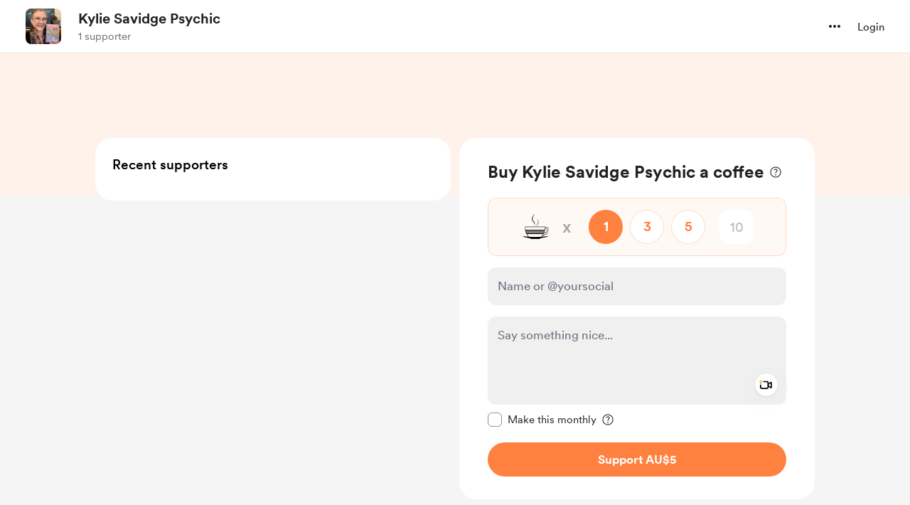

--- FILE ---
content_type: application/javascript
request_url: https://cdn.buymeacoffee.com/static/prod/11.3.8/build/assets/CheckBox-ea17477e.js
body_size: 23
content:
import{j as i,o as n,c as u,a as t,l as h,i as k,a5 as f,n as l}from"./app-212b941c.js";const b=["for","aria-checked"],m={class:"text-dark font-av-medium text-base pl-7"},p=["id"],v={__name:"CheckBox",props:{checked:{default:!1},value:{default:null},id:{type:String},labelClass:{default:"relative"},boxBorder:{default:"border-dark/50 hover:border-dark/90"},primary:{default:!1}},emits:["update:checked"],setup(e,{emit:d}){const s=e,a=i({get(){return s.checked},set(r){d("update:checked",r)}});return(r,o)=>(n(),u("label",{class:l(["inline-flex cursor-pointer items-center",e.labelClass]),for:e.id,"aria-checked":a.value?"true":"false",role:"checkbox"},[t("span",m,[h(r.$slots,"default")]),k(t("input",{type:"checkbox","onUpdate:modelValue":o[0]||(o[0]=c=>a.value=c),"aria-hidden":"true",id:e.id,class:l(["absolute left-0 top-0 opacity-0 w-full h-full cursor-pointer",[e.primary?"tw-checkbox-primary":"tw-checkbox"]])},null,10,p),[[f,a.value]]),t("span",{"aria-hidden":"true",class:l(["tw-checkmark tw-input-common w-5 h-5 border border-solid absolute rounded-md left-0 ring-0 ring-gray-300 hover:border-dark15 after:w-[14px] after:h-[14px]",[e.boxBorder,a.value?"":"hover:ring-[3px]"]])},null,2)],10,b))}};export{v as _};
